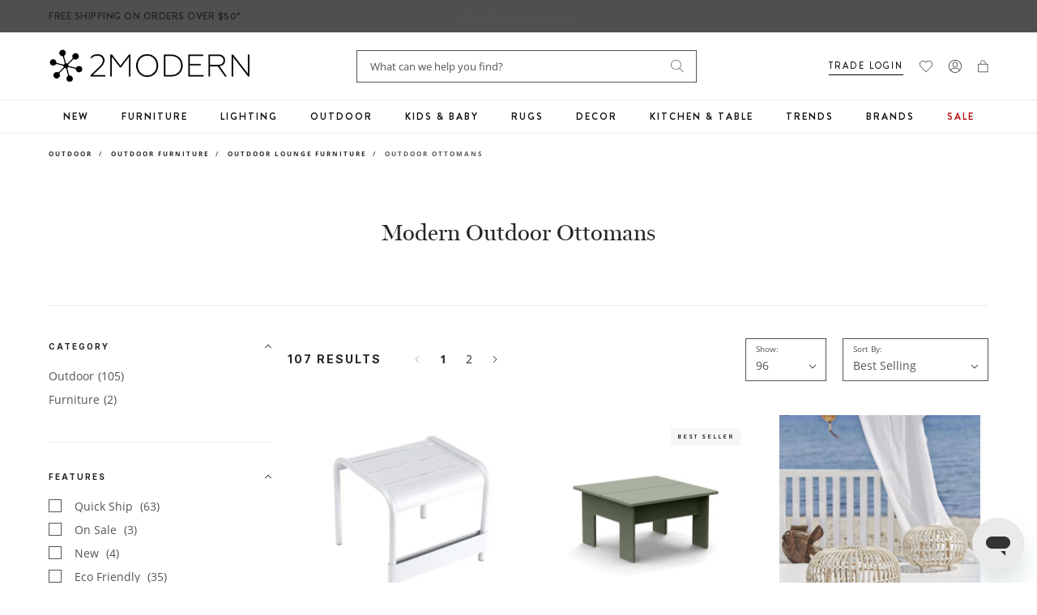

--- FILE ---
content_type: text/javascript
request_url: https://snapui.searchspring.io/dja4ih/bundle.chunk.c8df164e.61.js
body_size: 5765
content:
/*! For license information please see bundle.chunk.c8df164e.61.js.LICENSE.txt */
(globalThis.productionBundleChunks=globalThis.productionBundleChunks||[]).push([[61],{970:(e,t,n)=>{"use strict";n.d(t,{U:()=>o});var r=n(1811);function o(e,t){if("undefined"==typeof window||void 0===window.matchMedia)return!1;const n=window.matchMedia(e),[o,a]=(0,r.J0)(!!n.matches);return(0,r.vJ)(function(){const e=function(){return a(!!n.matches)};return n.addListener(e),function(){t instanceof Function&&t(),n.removeListener(e)}},[]),o}},1561:(e,t,n)=>{"use strict";function r(e){if("string"!=typeof e)return e;let t=e.toLowerCase();return t=t.replace(/[^\w\s]/g,"").trim(),t=t.replace(/\s/g,"-"),t}n.d(t,{p:()=>r})},2812:(e,t,n)=>{"use strict";n.d(t,{m:()=>p});var r=n(1811),o=n(7950),a=n(6247),i=n.n(a),s=n(6804),l=n(4019),c=n(8157),u=n(9096),d=n(9538);const f=function(e){let{disableOverlay:t}=e;return(0,o.AH)({position:"relative","&.ss__dropdown--open":{"& .ss__dropdown__content":{position:t?"relative":void 0,visibility:"visible",opacity:1}},".ss__dropdown__button":{cursor:t?"default":"pointer"},".ss__dropdown__content":{position:"absolute",minWidth:"100%",visibility:"hidden",opacity:0,top:"auto",left:0}})},p=(0,s.PA)(function(e){const t=(0,l.a)(),n={startOpen:!1,disableA11y:!1,...t?.components?.dropdown,...e,...e.theme?.components?.dropdown},{button:a,content:s,children:p,disabled:_,open:v,toggleOnHover:g,onMouseEnter:h,onMouseLeave:m,disableClick:b,disableOverlay:y,onClick:k,onToggle:w,startOpen:x,disableClickOutside:C,disableA11y:S,disableStyles:T,className:N,style:E}=n;let Y,A;const L=void 0===v;L?[Y,A]=(0,r.J0)(x):Y=v;const[M,O]=(0,r.J0)(!1);let H;C||(H=function(e){const t=(0,r.li)(),n=(0,r.li)();return(0,r.vJ)(function(){t.current=e}),(0,r.vJ)(function(){return document.addEventListener("click",e),function(){return document.removeEventListener("click",e)};function e(e){n.current&&t.current&&!n.current.contains(e.target)&&t.current(e)}},[]),n}(function(e){Y&&(_||(L&&A&&A(!1),w&&w(e,!1)))}));const $=function(e,t){L&&A&&A(function(n){const r=t??!n;return r!=n&&w&&w(e,r),r})},D={};T?E&&(D.css=[E]):D.css=[f({disableOverlay:y}),E];const I={onMouseEnter:(g||h)&&function(e){M||(g&&!_&&$(e,!0),h&&h(e))},onMouseLeave:(g||m)&&function(e){M||(g&&!_&&$(e,!1),m&&m(e))}};return(0,o.Y)(c._,null,(0,o.Y)("div",{...D,className:i()("ss__dropdown",{"ss__dropdown--open":Y},N),ref:H,...I},(0,o.Y)("div",{className:"ss__dropdown__button",ref:function(e){return S?null:(0,d.i)(e)},"aria-expanded":Y,role:"button",onTouchStart:function(){O(!0)},onClick:function(e){_||b||($(e),k&&k(e)),setTimeout(function(){O(!1)},300)}},(0,u.Y)(a,{open:Y,toggleOpen:$})),(0,o.Y)("div",{className:"ss__dropdown__content"},(0,u.Y)(s,{open:Y,toggleOpen:$}),(0,u.Y)(p,{open:Y,toggleOpen:$}))))})},6108:(e,t,n)=>{"use strict";n.d(t,{l:()=>d});var r=n(4247),o=n(7950),a=n(6247),i=n.n(a),s=n(8157),l=n(4019),c=n(9215);const u={banner:function(){return(0,o.AH)({"& iframe, img":{maxWidth:"100%",height:"auto"}})}};function d(e){const t=(0,l.a)(),n={...t?.components?.banner,...e,...e.theme?.components?.banner},{content:a,type:d,disableStyles:f,className:p,style:_}=n;if(d===c.c.INLINE)return console.warn(`BannerType '${c.c.INLINE}' is not supported in <Banner /> component`),(0,o.Y)(r.FK,null);const v={};let g;return f?_&&(v.css=[_]):v.css=[u.banner(),_],a&&a[d]&&(g=a[d]),g&&g.length?(0,o.Y)(s._,null,(0,o.Y)("div",{className:i()("ss__banner",`ss__banner--${d}`,p),...v,dangerouslySetInnerHTML:{__html:g.join("")}})):(0,o.Y)(r.FK,null)}},6247:(e,t)=>{var n;!function(){"use strict";var r={}.hasOwnProperty;function o(){for(var e="",t=0;t<arguments.length;t++){var n=arguments[t];n&&(e=i(e,a(n)))}return e}function a(e){if("string"==typeof e||"number"==typeof e)return e;if("object"!=typeof e)return"";if(Array.isArray(e))return o.apply(null,e);if(e.toString!==Object.prototype.toString&&!e.toString.toString().includes("[native code]"))return e.toString();var t="";for(var n in e)r.call(e,n)&&e[n]&&(t=i(t,n));return t}function i(e,t){return t?e?e+" "+t:e+t:e}e.exports?(o.default=o,e.exports=o):void 0===(n=function(){return o}.apply(t,[]))||(e.exports=n)}()},6444:(e,t,n)=>{"use strict";n.d(t,{l:()=>y});var r=n(4247),o=n(1811),a=n(6804),i=n(7950),s=n(6247),l=n.n(s),c=n(8599);function u(){return u=Object.assign||function(e){for(var t=1;t<arguments.length;t++){var n=arguments[t];for(var r in n)Object.prototype.hasOwnProperty.call(n,r)&&(e[r]=n[r])}return e},u.apply(this,arguments)}function d(e,t){if(null==e)return{};var n,r,o={},a=Object.keys(e);for(r=0;r<a.length;r++)n=a[r],t.indexOf(n)>=0||(o[n]=e[n]);return o}var f=function(e){return[].concat(e).sort(function(e,t){return Number(e)-Number(t)})},p={getPercentageForValue:function(e,t,n){return Math.max(0,Math.min(100,(e-t)/(n-t)*100))},getValueForClientX:function(e,t,n,r){return(r-n)*((e-t.left)/t.width)+n}};var _=n(4019),v=n(8157);function g(e,t){for(var n=[];t>0;n[--t]=e);return n.join("")}function h(){for(var e=arguments.length,t=new Array(e),n=0;n<e;n++)t[n]=arguments[n];for(var r,o,a,i,s,l=0,c=t[l++],u=[];c;){if(o=/^[^\x25]+/.exec(c))u.push(o[0]);else if(o=/^\x25{2}/.exec(c))u.push("%");else{if(!(o=/^\x25(?:(\d+)\$)?(\+)?(0|'[^$])?(-)?(\d+)?(?:\.(\d+))?([b-fosuxX])/.exec(c)))throw"Huh ?!";if(null==(r=t[o[1]||l++])||null==r)throw"Too few arguments.";if(/[^s]/.test(o[7])&&"number"!=typeof r)throw"Expecting number but found "+typeof r;switch(o[7]){case"b":r=r.toString(2);break;case"c":r=String.fromCharCode(r);break;case"d":r=parseInt(r);break;case"e":r=o[6]?r.toExponential(o[6]):r.toExponential();break;case"f":r=o[6]?parseFloat(r).toFixed(o[6]):parseFloat(r);break;case"o":r=r.toString(8);break;case"s":r=(r=String(r))&&o[6]?r.substring(0,o[6]):r;break;case"u":r=Math.abs(r);break;case"x":r=r.toString(16);break;case"X":r=r.toString(16).toUpperCase()}r=/[def]/.test(o[7])&&o[2]&&r>0?"+"+r:r,i=o[3]?"0"==o[3]?"0":o[3].charAt(1):" ",s=o[5]-String(r).length,a=o[5]?g(i,s):"",u.push(o[4]?r+a:a+r)}c=c.substring(o[0].length)}return u.join("")}var m=n(9538);const b=function(e){let{railColor:t,trackColor:n,handleColor:r,valueTextColor:o,handleDraggingColor:a,showTicks:s,stickyHandleLabel:l,tickTextColor:c,theme:u}=e;return(0,i.AH)({display:"flex",flexDirection:"column",marginTop:"5px",marginBottom:s&&l?"20px":s||l?"10px":"5px","& .ss__facet-slider__slider":{position:"relative",display:"inline-block",height:"8px",width:"calc(100% - 2rem)",margin:l?"1rem":"0 1rem",top:"10px"},"& .ss__facet-slider__tick":{"&:before":{content:"''",position:"absolute",left:"0",background:"rgba(0, 0, 0, 0.2)",height:"5px",width:"2px",transform:"translate(-50%, 0.7rem)"},"& .ss__facet-slider__tick__label":{position:"absolute",fontSize:"0.6rem",color:c,top:"100%",transform:"translate(-50%, 1.2rem)",whiteSpace:"nowrap"}},"& .ss__facet-slider__rail":{background:t||u?.colors?.primary||"#333",height:"100%"},"& .ss__facet-slider__segment":{background:n||u?.colors?.secondary||"#ccc",height:"100%"},"& .ss__facet-slider__handles":{textAlign:"center","& button":{"& .ss__facet-slider__handle":{background:r||u?.colors?.primary||"#333",display:"flex",alignItems:"center",justifyContent:"center",width:"1.6rem",height:"1.6rem",borderRadius:"100%",fontSize:"0.7rem",whiteSpace:"nowrap",color:o||"initial",fontWeight:"normal",transform:"translateY(0) scale(0.9)",transition:"all 0.4s cubic-bezier(0.175, 0.885, 0.32, 1.275)",position:"relative",cursor:"pointer","&:after":{backgroundColor:"#ffffff",width:"30%",height:"30%",top:"0",bottom:"0",left:"0",content:'""',position:"absolute",right:"0",borderRadius:"12px",margin:"auto",cursor:"pointer"},"&.ss__facet-slider__handle--active":{background:a||r||u?.colors?.primary||"#000","& label.ss__facet-slider__handle__label":{background:"#fff",padding:"0 5px"}},"& label.ss__facet-slider__handle__label":{display:"inline-block",marginTop:s&&!l?"35px":"20px","&.ss__facet-slider__handle__label--pinleft":{left:"0px"},"&.ss__facet-slider__handle__label--pinright":{right:"0px"},"&.ss__facet-slider__handle__label--sticky":{position:"absolute",top:"-20px",fontFamily:"Roboto, Helvetica, Arial",fontSize:"14px",marginTop:"0px"}}}}},"& .ss__facet-slider__labels":{textAlign:"center",marginTop:s&&!l?"40px":"20px",color:o,"& .ss__facet-slider__label--0":{"&:after":{content:'"-"',padding:"5px"}}}})},y=(0,a.PA)(function(e){const t=(0,_.a)(),n={...t,...e.theme},a={tickSize:e.facet?.step?10*e.facet?.step:20,...t?.components?.facetSlider,...e,...e.theme?.components?.facetSlider},{tickTextColor:s,trackColor:g,valueTextColor:y,railColor:k,handleColor:w,handleDraggingColor:x,showTicks:C,facet:S,stickyHandleLabel:T,onChange:N,onDrag:E,disableStyles:Y,className:A,style:L}=a;let{tickSize:M}=a;M=isNaN(Number(M))||Number(M)<=0?e.facet?.step?10*e.facet?.step:20:Number(M);const[O,H]=(0,o.J0)([S.active?.low,S.active?.high]),[$,D]=(0,o.J0)([S.active?.low,S.active?.high]);((S.active?.low||0===S.active?.low)&&S.active?.high&&O[0]!=S.active?.low||O[1]!=S.active?.high)&&(D([S.active?.low,S.active?.high]),H([S.active?.low,S.active?.high]));const{getTrackProps:I,ticks:P,segments:F,handles:z}=function(e){var t,n,r=e.interpolator,o=void 0===r?p:r,a=e.tickSize,i=void 0===a?10:a,s=e.values,l=e.min,_=e.max,v=e.ticks,g=e.steps,h=e.onChange,m=e.onDrag,b=e.stepSize,y=c.default.useState(null),k=y[0],w=y[1],x=c.default.useState(),C=x[0],S=x[1],T=(t={activeHandleIndex:k,onChange:h,onDrag:m,values:s,tempValues:C},(n=c.default.useRef(t)).current=t,c.default.useCallback(function(){return n.current},[])),N=c.default.useRef(),E=c.default.useCallback(function(e){var t,n=(t=N.current.getBoundingClientRect(),{left:Math.ceil(t.left),width:Math.ceil(t.width)});return o.getValueForClientX(e,n,l,_)},[o,_,l]),Y=c.default.useCallback(function(e,t){if(g){var n=g.indexOf(e)+t;return n>=0&&n<g.length?g[n]:e}var r=e+b*t;return r>=l&&r<=_?r:e},[_,l,b,g]),A=c.default.useCallback(function(e){var t=l,n=_;if(g)g.forEach(function(r){r<=e&&r>t&&(t=r),r>=e&&r<n&&(n=r)});else{for(;t<e&&t+b<e;)t+=b;n=Math.min(t+b,_)}return e-t<n-e?t:n},[_,l,b,g]),L=c.default.useCallback(function(e){var t=T(),n=t.activeHandleIndex,r=t.onDrag,o="touchmove"===e.type?e.changedTouches[0].clientX:e.clientX,a=E(o),i=A(a),l=[].concat(s.slice(0,n),[i],s.slice(n+1));r?r(l):S(l)},[T,E,A,s]),M=c.default.useCallback(function(e,t){var n=T(),r=n.values,o=n.onChange,a=void 0===o?function(){}:o;if(37===e.keyCode||39===e.keyCode){w(t);var i=37===e.keyCode?-1:1,s=Y(r[t],i),l=[].concat(r.slice(0,t),[s],r.slice(t+1));a(f(l))}},[T,Y]),O=c.default.useCallback(function(e,t){w(t);var n=function e(t){var n=T(),r=n.tempValues,o=n.values,a=n.onChange,i=void 0===a?function(){}:a,s=n.onDrag,l=void 0===s?function(){}:s;document.removeEventListener("mousemove",L),document.removeEventListener("touchmove",L),document.removeEventListener("mouseup",e),document.removeEventListener("touchend",e);var c=f(r||o);i(c),l(c),w(null),S()};document.addEventListener("mousemove",L),document.addEventListener("touchmove",L),document.addEventListener("mouseup",n),document.addEventListener("touchend",n)},[T,L]),H=c.default.useCallback(function(e){return o.getPercentageForValue(e,l,_)},[o,_,l]),$=c.default.useMemo(function(){var e=v||g;if(!e){for(e=[l];e[e.length-1]<_-i;)e.push(e[e.length-1]+i);e.push(_)}return e.map(function(e,t){return{value:e,getTickProps:function(n){var r=void 0===n?{}:n,o=r.key,a=void 0===o?t:o,i=r.style,s=void 0===i?{}:i,l=d(r,["key","style"]);return u({key:a,style:u({position:"absolute",width:0,left:H(e)+"%",transform:"translateX(-50%)"},s)},l)}}})},[v,H,_,l,g,i]),D=c.default.useMemo(function(){var e=f(C||s);return[].concat(e,[_]).map(function(t,n){return{value:t,getSegmentProps:function(r){var o=void 0===r?{}:r,a=o.key,i=void 0===a?n:a,s=o.style,c=void 0===s?{}:s,f=d(o,["key","style"]),p=H(e[n-1]?e[n-1]:l);return u({key:i,style:u({position:"absolute",left:p+"%",width:H(t)-p+"%"},c)},f)}}})},[H,_,l,C,s]),I=c.default.useMemo(function(){return(C||s).map(function(e,t){return{value:e,active:t===k,getHandleProps:function(n){var r=void 0===n?{}:n,o=r.key,a=void 0===o?t:o,i=(r.ref,r.innerRef,r.onKeyDown),s=r.onMouseDown,c=r.onTouchStart,f=r.style,p=void 0===f?{}:f,v=d(r,["key","ref","innerRef","onKeyDown","onMouseDown","onTouchStart","style"]);return u({key:a,onKeyDown:function(e){e.persist(),M(e,t),i&&i(e)},onMouseDown:function(e){e.persist(),O(e,t),s&&s(e)},onTouchStart:function(e){e.persist(),O(e,t),c&&c(e)},role:"slider","aria-valuemin":l,"aria-valuemax":_,"aria-valuenow":e,style:u({position:"absolute",top:"50%",left:H(e)+"%",zIndex:t===k?"1":"0",transform:"translate(-50%, -50%)"},p)},v)}}})},[k,H,M,O,l,_,C,s]);return{activeHandleIndex:k,getTrackProps:function(e){var t=void 0===e?{}:e,n=t.style,r=void 0===n?{}:n,o=t.ref,a=d(t,["style","ref"]);return u({ref:function(e){N.current=e,o&&("function"==typeof o?o(e):o.current=e)},style:u({position:"relative",userSelect:"none"},r)},a)},ticks:$,segments:D,handles:I}}({values:$,onChange:function(e){D(e),S?.services?.urlManager&&(e[0]==S.range.low&&e[1]==S.range.high?S.services.urlManager.remove("page").remove(`filter.${S.field}`).go():S.services.urlManager.remove("page").set(`filter.${S.field}`,{low:e[0],high:e[1]}).go()),N&&N(e)},onDrag:function(e){D(e),E&&E(e)},min:S.range?.low,max:S.range?.high,stepSize:S.step,tickSize:M}),j={};return Y?L&&(j.css=[L]):j.css=[b({railColor:k,trackColor:g,handleColor:w,valueTextColor:y,handleDraggingColor:x,showTicks:C,stickyHandleLabel:T,tickTextColor:s,theme:n}),L],S.range&&S.active&&S.step?(0,i.Y)(v._,null,(0,i.Y)("div",{className:l()("ss__facet-slider",A),...I(),...j},(0,i.Y)("div",{className:"ss__facet-slider__slider"},C&&P.map(function(e){let{value:t,getTickProps:n}=e;return(0,i.Y)("div",{className:"ss__facet-slider__tick",...n()},(0,i.Y)("div",{className:"ss__facet-slider__tick__label"},t))}),F.map(function(e,t){let{getSegmentProps:n}=e;return(0,i.Y)("div",{className:1===t?"ss__facet-slider__rail":"ss__facet-slider__segment",...n()})}),(0,i.Y)("div",{className:"ss__facet-slider__handles"},z.map(function(e,t){let{value:n,active:r,getHandleProps:o}=e;return(0,i.Y)("button",{type:"button",...o({style:{appearance:"none",border:"none",background:"transparent",outline:"none"}}),"aria-label":`${S.label} slider button`,"aria-valuetext":`${S.label} slider button, current value ${n}, ${S.range?.low?`min value ${S.range?.low},`:""} ${S.range?.high?`max value ${S.range?.high}`:""}`,ref:function(e){return(0,m.i)(e)}},(0,i.Y)("div",{className:l()("ss__facet-slider__handle",{"ss__facet-slider__handle--active":r})},T&&(0,i.Y)("label",{className:l()("ss__facet-slider__handle__label","ss__facet-slider__handle__label--sticky",`ss__facet-slider__handle__label--${t}`,{"ss__facet-slider__handle__label--pinleft":0==t&&n==S?.range?.low},{"ss__facet-slider__handle__label--pinright":1==t&&n==S?.range?.high})},h(S.formatValue,n))))}))),!T&&(0,i.Y)("div",{className:"ss__facet-slider__labels"},z.map(function(e,t){let{value:n}=e;return(0,i.Y)("label",{className:l()("ss__facet-slider__label",`ss__facet-slider__label--${t}`)},h(S.formatValue,n))})))):(0,i.Y)(r.FK,null)})},7950:(e,t,n)=>{"use strict";n.d(t,{AH:()=>s,Y:()=>i});var r=n(8599),o=(n(4093),n(4019)),a=(n(2807),n(1144)),i=function(e,t){var n=arguments;if(null==t||!o.h.call(t,"css"))return r.createElement.apply(void 0,n);var a=n.length,i=new Array(a);i[0]=o.E,i[1]=(0,o.c)(e,t);for(var s=2;s<a;s++)i[s]=n[s];return r.createElement.apply(null,i)};function s(){for(var e=arguments.length,t=new Array(e),n=0;n<e;n++)t[n]=arguments[n];return(0,a.J)(t)}r.useInsertionEffect?r.useInsertionEffect:r.useLayoutEffect},8157:(e,t,n)=>{"use strict";n.d(t,{_:()=>i});var r=n(4247),o=n(4019);const a=(0,n(4093).A)({key:"ss",prepend:!0}),i=function(e){return(0,r.h)(o.C,{value:e.cache||a},e.children)}},9096:(e,t,n)=>{"use strict";n.d(t,{Y:()=>o});var r=n(4247);const o=function(e,t){if(e)return"string"==typeof e||"number"==typeof e||"boolean"==typeof e?e:Array.isArray(e)?e.map(function(e){return o(e,t)}):(0,r.Ob)(e,t)}},9538:(e,t,n)=>{"use strict";function r(e,t){const n="ssA11yFocusStyle";if(!document.querySelector(`#${n}`)){var r=document.createElement("style");r.type="text/css",r.id=n,r.innerHTML="[ssA11y]:focus-visible { outline: -webkit-focus-ring-color auto 1px !important; }",document.getElementsByTagName("head")[0].appendChild(r)}e&&!e.attributes?.ssA11y&&(e.setAttribute("ssA11y",!0),e.setAttribute("tabIndex",`${t||0}`),e.addEventListener("keydown",function(t){"Space"!==t.code&&"Enter"!==t.code||e.click()}))}n.d(t,{i:()=>r})}}]);